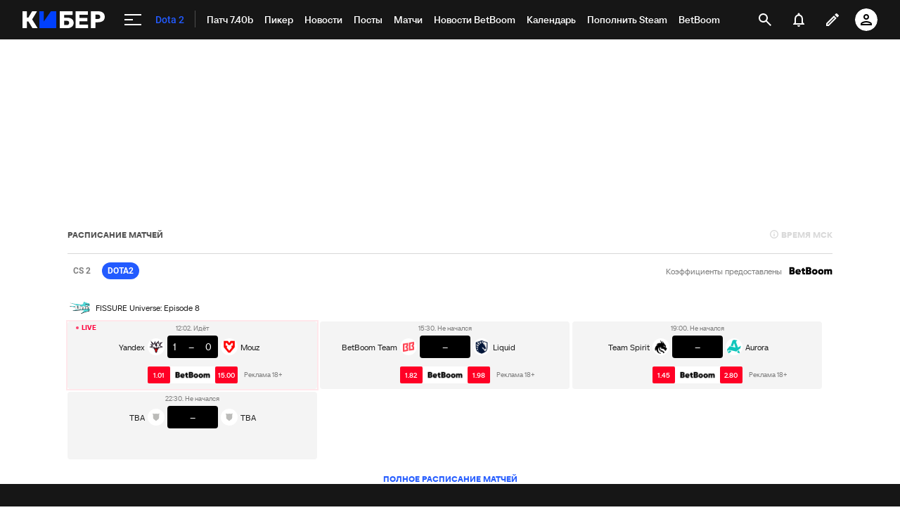

--- FILE ---
content_type: text/html; charset=utf-8
request_url: https://www.google.com/recaptcha/api2/anchor?ar=1&k=6LfctWkUAAAAAA0IBo4Q7wlWetU0jcVC7v5BXbFT&co=aHR0cHM6Ly9jeWJlci5zcG9ydHMucnU6NDQz&hl=en&v=N67nZn4AqZkNcbeMu4prBgzg&size=invisible&badge=inline&anchor-ms=20000&execute-ms=30000&cb=nogtts3tsrxd
body_size: 49240
content:
<!DOCTYPE HTML><html dir="ltr" lang="en"><head><meta http-equiv="Content-Type" content="text/html; charset=UTF-8">
<meta http-equiv="X-UA-Compatible" content="IE=edge">
<title>reCAPTCHA</title>
<style type="text/css">
/* cyrillic-ext */
@font-face {
  font-family: 'Roboto';
  font-style: normal;
  font-weight: 400;
  font-stretch: 100%;
  src: url(//fonts.gstatic.com/s/roboto/v48/KFO7CnqEu92Fr1ME7kSn66aGLdTylUAMa3GUBHMdazTgWw.woff2) format('woff2');
  unicode-range: U+0460-052F, U+1C80-1C8A, U+20B4, U+2DE0-2DFF, U+A640-A69F, U+FE2E-FE2F;
}
/* cyrillic */
@font-face {
  font-family: 'Roboto';
  font-style: normal;
  font-weight: 400;
  font-stretch: 100%;
  src: url(//fonts.gstatic.com/s/roboto/v48/KFO7CnqEu92Fr1ME7kSn66aGLdTylUAMa3iUBHMdazTgWw.woff2) format('woff2');
  unicode-range: U+0301, U+0400-045F, U+0490-0491, U+04B0-04B1, U+2116;
}
/* greek-ext */
@font-face {
  font-family: 'Roboto';
  font-style: normal;
  font-weight: 400;
  font-stretch: 100%;
  src: url(//fonts.gstatic.com/s/roboto/v48/KFO7CnqEu92Fr1ME7kSn66aGLdTylUAMa3CUBHMdazTgWw.woff2) format('woff2');
  unicode-range: U+1F00-1FFF;
}
/* greek */
@font-face {
  font-family: 'Roboto';
  font-style: normal;
  font-weight: 400;
  font-stretch: 100%;
  src: url(//fonts.gstatic.com/s/roboto/v48/KFO7CnqEu92Fr1ME7kSn66aGLdTylUAMa3-UBHMdazTgWw.woff2) format('woff2');
  unicode-range: U+0370-0377, U+037A-037F, U+0384-038A, U+038C, U+038E-03A1, U+03A3-03FF;
}
/* math */
@font-face {
  font-family: 'Roboto';
  font-style: normal;
  font-weight: 400;
  font-stretch: 100%;
  src: url(//fonts.gstatic.com/s/roboto/v48/KFO7CnqEu92Fr1ME7kSn66aGLdTylUAMawCUBHMdazTgWw.woff2) format('woff2');
  unicode-range: U+0302-0303, U+0305, U+0307-0308, U+0310, U+0312, U+0315, U+031A, U+0326-0327, U+032C, U+032F-0330, U+0332-0333, U+0338, U+033A, U+0346, U+034D, U+0391-03A1, U+03A3-03A9, U+03B1-03C9, U+03D1, U+03D5-03D6, U+03F0-03F1, U+03F4-03F5, U+2016-2017, U+2034-2038, U+203C, U+2040, U+2043, U+2047, U+2050, U+2057, U+205F, U+2070-2071, U+2074-208E, U+2090-209C, U+20D0-20DC, U+20E1, U+20E5-20EF, U+2100-2112, U+2114-2115, U+2117-2121, U+2123-214F, U+2190, U+2192, U+2194-21AE, U+21B0-21E5, U+21F1-21F2, U+21F4-2211, U+2213-2214, U+2216-22FF, U+2308-230B, U+2310, U+2319, U+231C-2321, U+2336-237A, U+237C, U+2395, U+239B-23B7, U+23D0, U+23DC-23E1, U+2474-2475, U+25AF, U+25B3, U+25B7, U+25BD, U+25C1, U+25CA, U+25CC, U+25FB, U+266D-266F, U+27C0-27FF, U+2900-2AFF, U+2B0E-2B11, U+2B30-2B4C, U+2BFE, U+3030, U+FF5B, U+FF5D, U+1D400-1D7FF, U+1EE00-1EEFF;
}
/* symbols */
@font-face {
  font-family: 'Roboto';
  font-style: normal;
  font-weight: 400;
  font-stretch: 100%;
  src: url(//fonts.gstatic.com/s/roboto/v48/KFO7CnqEu92Fr1ME7kSn66aGLdTylUAMaxKUBHMdazTgWw.woff2) format('woff2');
  unicode-range: U+0001-000C, U+000E-001F, U+007F-009F, U+20DD-20E0, U+20E2-20E4, U+2150-218F, U+2190, U+2192, U+2194-2199, U+21AF, U+21E6-21F0, U+21F3, U+2218-2219, U+2299, U+22C4-22C6, U+2300-243F, U+2440-244A, U+2460-24FF, U+25A0-27BF, U+2800-28FF, U+2921-2922, U+2981, U+29BF, U+29EB, U+2B00-2BFF, U+4DC0-4DFF, U+FFF9-FFFB, U+10140-1018E, U+10190-1019C, U+101A0, U+101D0-101FD, U+102E0-102FB, U+10E60-10E7E, U+1D2C0-1D2D3, U+1D2E0-1D37F, U+1F000-1F0FF, U+1F100-1F1AD, U+1F1E6-1F1FF, U+1F30D-1F30F, U+1F315, U+1F31C, U+1F31E, U+1F320-1F32C, U+1F336, U+1F378, U+1F37D, U+1F382, U+1F393-1F39F, U+1F3A7-1F3A8, U+1F3AC-1F3AF, U+1F3C2, U+1F3C4-1F3C6, U+1F3CA-1F3CE, U+1F3D4-1F3E0, U+1F3ED, U+1F3F1-1F3F3, U+1F3F5-1F3F7, U+1F408, U+1F415, U+1F41F, U+1F426, U+1F43F, U+1F441-1F442, U+1F444, U+1F446-1F449, U+1F44C-1F44E, U+1F453, U+1F46A, U+1F47D, U+1F4A3, U+1F4B0, U+1F4B3, U+1F4B9, U+1F4BB, U+1F4BF, U+1F4C8-1F4CB, U+1F4D6, U+1F4DA, U+1F4DF, U+1F4E3-1F4E6, U+1F4EA-1F4ED, U+1F4F7, U+1F4F9-1F4FB, U+1F4FD-1F4FE, U+1F503, U+1F507-1F50B, U+1F50D, U+1F512-1F513, U+1F53E-1F54A, U+1F54F-1F5FA, U+1F610, U+1F650-1F67F, U+1F687, U+1F68D, U+1F691, U+1F694, U+1F698, U+1F6AD, U+1F6B2, U+1F6B9-1F6BA, U+1F6BC, U+1F6C6-1F6CF, U+1F6D3-1F6D7, U+1F6E0-1F6EA, U+1F6F0-1F6F3, U+1F6F7-1F6FC, U+1F700-1F7FF, U+1F800-1F80B, U+1F810-1F847, U+1F850-1F859, U+1F860-1F887, U+1F890-1F8AD, U+1F8B0-1F8BB, U+1F8C0-1F8C1, U+1F900-1F90B, U+1F93B, U+1F946, U+1F984, U+1F996, U+1F9E9, U+1FA00-1FA6F, U+1FA70-1FA7C, U+1FA80-1FA89, U+1FA8F-1FAC6, U+1FACE-1FADC, U+1FADF-1FAE9, U+1FAF0-1FAF8, U+1FB00-1FBFF;
}
/* vietnamese */
@font-face {
  font-family: 'Roboto';
  font-style: normal;
  font-weight: 400;
  font-stretch: 100%;
  src: url(//fonts.gstatic.com/s/roboto/v48/KFO7CnqEu92Fr1ME7kSn66aGLdTylUAMa3OUBHMdazTgWw.woff2) format('woff2');
  unicode-range: U+0102-0103, U+0110-0111, U+0128-0129, U+0168-0169, U+01A0-01A1, U+01AF-01B0, U+0300-0301, U+0303-0304, U+0308-0309, U+0323, U+0329, U+1EA0-1EF9, U+20AB;
}
/* latin-ext */
@font-face {
  font-family: 'Roboto';
  font-style: normal;
  font-weight: 400;
  font-stretch: 100%;
  src: url(//fonts.gstatic.com/s/roboto/v48/KFO7CnqEu92Fr1ME7kSn66aGLdTylUAMa3KUBHMdazTgWw.woff2) format('woff2');
  unicode-range: U+0100-02BA, U+02BD-02C5, U+02C7-02CC, U+02CE-02D7, U+02DD-02FF, U+0304, U+0308, U+0329, U+1D00-1DBF, U+1E00-1E9F, U+1EF2-1EFF, U+2020, U+20A0-20AB, U+20AD-20C0, U+2113, U+2C60-2C7F, U+A720-A7FF;
}
/* latin */
@font-face {
  font-family: 'Roboto';
  font-style: normal;
  font-weight: 400;
  font-stretch: 100%;
  src: url(//fonts.gstatic.com/s/roboto/v48/KFO7CnqEu92Fr1ME7kSn66aGLdTylUAMa3yUBHMdazQ.woff2) format('woff2');
  unicode-range: U+0000-00FF, U+0131, U+0152-0153, U+02BB-02BC, U+02C6, U+02DA, U+02DC, U+0304, U+0308, U+0329, U+2000-206F, U+20AC, U+2122, U+2191, U+2193, U+2212, U+2215, U+FEFF, U+FFFD;
}
/* cyrillic-ext */
@font-face {
  font-family: 'Roboto';
  font-style: normal;
  font-weight: 500;
  font-stretch: 100%;
  src: url(//fonts.gstatic.com/s/roboto/v48/KFO7CnqEu92Fr1ME7kSn66aGLdTylUAMa3GUBHMdazTgWw.woff2) format('woff2');
  unicode-range: U+0460-052F, U+1C80-1C8A, U+20B4, U+2DE0-2DFF, U+A640-A69F, U+FE2E-FE2F;
}
/* cyrillic */
@font-face {
  font-family: 'Roboto';
  font-style: normal;
  font-weight: 500;
  font-stretch: 100%;
  src: url(//fonts.gstatic.com/s/roboto/v48/KFO7CnqEu92Fr1ME7kSn66aGLdTylUAMa3iUBHMdazTgWw.woff2) format('woff2');
  unicode-range: U+0301, U+0400-045F, U+0490-0491, U+04B0-04B1, U+2116;
}
/* greek-ext */
@font-face {
  font-family: 'Roboto';
  font-style: normal;
  font-weight: 500;
  font-stretch: 100%;
  src: url(//fonts.gstatic.com/s/roboto/v48/KFO7CnqEu92Fr1ME7kSn66aGLdTylUAMa3CUBHMdazTgWw.woff2) format('woff2');
  unicode-range: U+1F00-1FFF;
}
/* greek */
@font-face {
  font-family: 'Roboto';
  font-style: normal;
  font-weight: 500;
  font-stretch: 100%;
  src: url(//fonts.gstatic.com/s/roboto/v48/KFO7CnqEu92Fr1ME7kSn66aGLdTylUAMa3-UBHMdazTgWw.woff2) format('woff2');
  unicode-range: U+0370-0377, U+037A-037F, U+0384-038A, U+038C, U+038E-03A1, U+03A3-03FF;
}
/* math */
@font-face {
  font-family: 'Roboto';
  font-style: normal;
  font-weight: 500;
  font-stretch: 100%;
  src: url(//fonts.gstatic.com/s/roboto/v48/KFO7CnqEu92Fr1ME7kSn66aGLdTylUAMawCUBHMdazTgWw.woff2) format('woff2');
  unicode-range: U+0302-0303, U+0305, U+0307-0308, U+0310, U+0312, U+0315, U+031A, U+0326-0327, U+032C, U+032F-0330, U+0332-0333, U+0338, U+033A, U+0346, U+034D, U+0391-03A1, U+03A3-03A9, U+03B1-03C9, U+03D1, U+03D5-03D6, U+03F0-03F1, U+03F4-03F5, U+2016-2017, U+2034-2038, U+203C, U+2040, U+2043, U+2047, U+2050, U+2057, U+205F, U+2070-2071, U+2074-208E, U+2090-209C, U+20D0-20DC, U+20E1, U+20E5-20EF, U+2100-2112, U+2114-2115, U+2117-2121, U+2123-214F, U+2190, U+2192, U+2194-21AE, U+21B0-21E5, U+21F1-21F2, U+21F4-2211, U+2213-2214, U+2216-22FF, U+2308-230B, U+2310, U+2319, U+231C-2321, U+2336-237A, U+237C, U+2395, U+239B-23B7, U+23D0, U+23DC-23E1, U+2474-2475, U+25AF, U+25B3, U+25B7, U+25BD, U+25C1, U+25CA, U+25CC, U+25FB, U+266D-266F, U+27C0-27FF, U+2900-2AFF, U+2B0E-2B11, U+2B30-2B4C, U+2BFE, U+3030, U+FF5B, U+FF5D, U+1D400-1D7FF, U+1EE00-1EEFF;
}
/* symbols */
@font-face {
  font-family: 'Roboto';
  font-style: normal;
  font-weight: 500;
  font-stretch: 100%;
  src: url(//fonts.gstatic.com/s/roboto/v48/KFO7CnqEu92Fr1ME7kSn66aGLdTylUAMaxKUBHMdazTgWw.woff2) format('woff2');
  unicode-range: U+0001-000C, U+000E-001F, U+007F-009F, U+20DD-20E0, U+20E2-20E4, U+2150-218F, U+2190, U+2192, U+2194-2199, U+21AF, U+21E6-21F0, U+21F3, U+2218-2219, U+2299, U+22C4-22C6, U+2300-243F, U+2440-244A, U+2460-24FF, U+25A0-27BF, U+2800-28FF, U+2921-2922, U+2981, U+29BF, U+29EB, U+2B00-2BFF, U+4DC0-4DFF, U+FFF9-FFFB, U+10140-1018E, U+10190-1019C, U+101A0, U+101D0-101FD, U+102E0-102FB, U+10E60-10E7E, U+1D2C0-1D2D3, U+1D2E0-1D37F, U+1F000-1F0FF, U+1F100-1F1AD, U+1F1E6-1F1FF, U+1F30D-1F30F, U+1F315, U+1F31C, U+1F31E, U+1F320-1F32C, U+1F336, U+1F378, U+1F37D, U+1F382, U+1F393-1F39F, U+1F3A7-1F3A8, U+1F3AC-1F3AF, U+1F3C2, U+1F3C4-1F3C6, U+1F3CA-1F3CE, U+1F3D4-1F3E0, U+1F3ED, U+1F3F1-1F3F3, U+1F3F5-1F3F7, U+1F408, U+1F415, U+1F41F, U+1F426, U+1F43F, U+1F441-1F442, U+1F444, U+1F446-1F449, U+1F44C-1F44E, U+1F453, U+1F46A, U+1F47D, U+1F4A3, U+1F4B0, U+1F4B3, U+1F4B9, U+1F4BB, U+1F4BF, U+1F4C8-1F4CB, U+1F4D6, U+1F4DA, U+1F4DF, U+1F4E3-1F4E6, U+1F4EA-1F4ED, U+1F4F7, U+1F4F9-1F4FB, U+1F4FD-1F4FE, U+1F503, U+1F507-1F50B, U+1F50D, U+1F512-1F513, U+1F53E-1F54A, U+1F54F-1F5FA, U+1F610, U+1F650-1F67F, U+1F687, U+1F68D, U+1F691, U+1F694, U+1F698, U+1F6AD, U+1F6B2, U+1F6B9-1F6BA, U+1F6BC, U+1F6C6-1F6CF, U+1F6D3-1F6D7, U+1F6E0-1F6EA, U+1F6F0-1F6F3, U+1F6F7-1F6FC, U+1F700-1F7FF, U+1F800-1F80B, U+1F810-1F847, U+1F850-1F859, U+1F860-1F887, U+1F890-1F8AD, U+1F8B0-1F8BB, U+1F8C0-1F8C1, U+1F900-1F90B, U+1F93B, U+1F946, U+1F984, U+1F996, U+1F9E9, U+1FA00-1FA6F, U+1FA70-1FA7C, U+1FA80-1FA89, U+1FA8F-1FAC6, U+1FACE-1FADC, U+1FADF-1FAE9, U+1FAF0-1FAF8, U+1FB00-1FBFF;
}
/* vietnamese */
@font-face {
  font-family: 'Roboto';
  font-style: normal;
  font-weight: 500;
  font-stretch: 100%;
  src: url(//fonts.gstatic.com/s/roboto/v48/KFO7CnqEu92Fr1ME7kSn66aGLdTylUAMa3OUBHMdazTgWw.woff2) format('woff2');
  unicode-range: U+0102-0103, U+0110-0111, U+0128-0129, U+0168-0169, U+01A0-01A1, U+01AF-01B0, U+0300-0301, U+0303-0304, U+0308-0309, U+0323, U+0329, U+1EA0-1EF9, U+20AB;
}
/* latin-ext */
@font-face {
  font-family: 'Roboto';
  font-style: normal;
  font-weight: 500;
  font-stretch: 100%;
  src: url(//fonts.gstatic.com/s/roboto/v48/KFO7CnqEu92Fr1ME7kSn66aGLdTylUAMa3KUBHMdazTgWw.woff2) format('woff2');
  unicode-range: U+0100-02BA, U+02BD-02C5, U+02C7-02CC, U+02CE-02D7, U+02DD-02FF, U+0304, U+0308, U+0329, U+1D00-1DBF, U+1E00-1E9F, U+1EF2-1EFF, U+2020, U+20A0-20AB, U+20AD-20C0, U+2113, U+2C60-2C7F, U+A720-A7FF;
}
/* latin */
@font-face {
  font-family: 'Roboto';
  font-style: normal;
  font-weight: 500;
  font-stretch: 100%;
  src: url(//fonts.gstatic.com/s/roboto/v48/KFO7CnqEu92Fr1ME7kSn66aGLdTylUAMa3yUBHMdazQ.woff2) format('woff2');
  unicode-range: U+0000-00FF, U+0131, U+0152-0153, U+02BB-02BC, U+02C6, U+02DA, U+02DC, U+0304, U+0308, U+0329, U+2000-206F, U+20AC, U+2122, U+2191, U+2193, U+2212, U+2215, U+FEFF, U+FFFD;
}
/* cyrillic-ext */
@font-face {
  font-family: 'Roboto';
  font-style: normal;
  font-weight: 900;
  font-stretch: 100%;
  src: url(//fonts.gstatic.com/s/roboto/v48/KFO7CnqEu92Fr1ME7kSn66aGLdTylUAMa3GUBHMdazTgWw.woff2) format('woff2');
  unicode-range: U+0460-052F, U+1C80-1C8A, U+20B4, U+2DE0-2DFF, U+A640-A69F, U+FE2E-FE2F;
}
/* cyrillic */
@font-face {
  font-family: 'Roboto';
  font-style: normal;
  font-weight: 900;
  font-stretch: 100%;
  src: url(//fonts.gstatic.com/s/roboto/v48/KFO7CnqEu92Fr1ME7kSn66aGLdTylUAMa3iUBHMdazTgWw.woff2) format('woff2');
  unicode-range: U+0301, U+0400-045F, U+0490-0491, U+04B0-04B1, U+2116;
}
/* greek-ext */
@font-face {
  font-family: 'Roboto';
  font-style: normal;
  font-weight: 900;
  font-stretch: 100%;
  src: url(//fonts.gstatic.com/s/roboto/v48/KFO7CnqEu92Fr1ME7kSn66aGLdTylUAMa3CUBHMdazTgWw.woff2) format('woff2');
  unicode-range: U+1F00-1FFF;
}
/* greek */
@font-face {
  font-family: 'Roboto';
  font-style: normal;
  font-weight: 900;
  font-stretch: 100%;
  src: url(//fonts.gstatic.com/s/roboto/v48/KFO7CnqEu92Fr1ME7kSn66aGLdTylUAMa3-UBHMdazTgWw.woff2) format('woff2');
  unicode-range: U+0370-0377, U+037A-037F, U+0384-038A, U+038C, U+038E-03A1, U+03A3-03FF;
}
/* math */
@font-face {
  font-family: 'Roboto';
  font-style: normal;
  font-weight: 900;
  font-stretch: 100%;
  src: url(//fonts.gstatic.com/s/roboto/v48/KFO7CnqEu92Fr1ME7kSn66aGLdTylUAMawCUBHMdazTgWw.woff2) format('woff2');
  unicode-range: U+0302-0303, U+0305, U+0307-0308, U+0310, U+0312, U+0315, U+031A, U+0326-0327, U+032C, U+032F-0330, U+0332-0333, U+0338, U+033A, U+0346, U+034D, U+0391-03A1, U+03A3-03A9, U+03B1-03C9, U+03D1, U+03D5-03D6, U+03F0-03F1, U+03F4-03F5, U+2016-2017, U+2034-2038, U+203C, U+2040, U+2043, U+2047, U+2050, U+2057, U+205F, U+2070-2071, U+2074-208E, U+2090-209C, U+20D0-20DC, U+20E1, U+20E5-20EF, U+2100-2112, U+2114-2115, U+2117-2121, U+2123-214F, U+2190, U+2192, U+2194-21AE, U+21B0-21E5, U+21F1-21F2, U+21F4-2211, U+2213-2214, U+2216-22FF, U+2308-230B, U+2310, U+2319, U+231C-2321, U+2336-237A, U+237C, U+2395, U+239B-23B7, U+23D0, U+23DC-23E1, U+2474-2475, U+25AF, U+25B3, U+25B7, U+25BD, U+25C1, U+25CA, U+25CC, U+25FB, U+266D-266F, U+27C0-27FF, U+2900-2AFF, U+2B0E-2B11, U+2B30-2B4C, U+2BFE, U+3030, U+FF5B, U+FF5D, U+1D400-1D7FF, U+1EE00-1EEFF;
}
/* symbols */
@font-face {
  font-family: 'Roboto';
  font-style: normal;
  font-weight: 900;
  font-stretch: 100%;
  src: url(//fonts.gstatic.com/s/roboto/v48/KFO7CnqEu92Fr1ME7kSn66aGLdTylUAMaxKUBHMdazTgWw.woff2) format('woff2');
  unicode-range: U+0001-000C, U+000E-001F, U+007F-009F, U+20DD-20E0, U+20E2-20E4, U+2150-218F, U+2190, U+2192, U+2194-2199, U+21AF, U+21E6-21F0, U+21F3, U+2218-2219, U+2299, U+22C4-22C6, U+2300-243F, U+2440-244A, U+2460-24FF, U+25A0-27BF, U+2800-28FF, U+2921-2922, U+2981, U+29BF, U+29EB, U+2B00-2BFF, U+4DC0-4DFF, U+FFF9-FFFB, U+10140-1018E, U+10190-1019C, U+101A0, U+101D0-101FD, U+102E0-102FB, U+10E60-10E7E, U+1D2C0-1D2D3, U+1D2E0-1D37F, U+1F000-1F0FF, U+1F100-1F1AD, U+1F1E6-1F1FF, U+1F30D-1F30F, U+1F315, U+1F31C, U+1F31E, U+1F320-1F32C, U+1F336, U+1F378, U+1F37D, U+1F382, U+1F393-1F39F, U+1F3A7-1F3A8, U+1F3AC-1F3AF, U+1F3C2, U+1F3C4-1F3C6, U+1F3CA-1F3CE, U+1F3D4-1F3E0, U+1F3ED, U+1F3F1-1F3F3, U+1F3F5-1F3F7, U+1F408, U+1F415, U+1F41F, U+1F426, U+1F43F, U+1F441-1F442, U+1F444, U+1F446-1F449, U+1F44C-1F44E, U+1F453, U+1F46A, U+1F47D, U+1F4A3, U+1F4B0, U+1F4B3, U+1F4B9, U+1F4BB, U+1F4BF, U+1F4C8-1F4CB, U+1F4D6, U+1F4DA, U+1F4DF, U+1F4E3-1F4E6, U+1F4EA-1F4ED, U+1F4F7, U+1F4F9-1F4FB, U+1F4FD-1F4FE, U+1F503, U+1F507-1F50B, U+1F50D, U+1F512-1F513, U+1F53E-1F54A, U+1F54F-1F5FA, U+1F610, U+1F650-1F67F, U+1F687, U+1F68D, U+1F691, U+1F694, U+1F698, U+1F6AD, U+1F6B2, U+1F6B9-1F6BA, U+1F6BC, U+1F6C6-1F6CF, U+1F6D3-1F6D7, U+1F6E0-1F6EA, U+1F6F0-1F6F3, U+1F6F7-1F6FC, U+1F700-1F7FF, U+1F800-1F80B, U+1F810-1F847, U+1F850-1F859, U+1F860-1F887, U+1F890-1F8AD, U+1F8B0-1F8BB, U+1F8C0-1F8C1, U+1F900-1F90B, U+1F93B, U+1F946, U+1F984, U+1F996, U+1F9E9, U+1FA00-1FA6F, U+1FA70-1FA7C, U+1FA80-1FA89, U+1FA8F-1FAC6, U+1FACE-1FADC, U+1FADF-1FAE9, U+1FAF0-1FAF8, U+1FB00-1FBFF;
}
/* vietnamese */
@font-face {
  font-family: 'Roboto';
  font-style: normal;
  font-weight: 900;
  font-stretch: 100%;
  src: url(//fonts.gstatic.com/s/roboto/v48/KFO7CnqEu92Fr1ME7kSn66aGLdTylUAMa3OUBHMdazTgWw.woff2) format('woff2');
  unicode-range: U+0102-0103, U+0110-0111, U+0128-0129, U+0168-0169, U+01A0-01A1, U+01AF-01B0, U+0300-0301, U+0303-0304, U+0308-0309, U+0323, U+0329, U+1EA0-1EF9, U+20AB;
}
/* latin-ext */
@font-face {
  font-family: 'Roboto';
  font-style: normal;
  font-weight: 900;
  font-stretch: 100%;
  src: url(//fonts.gstatic.com/s/roboto/v48/KFO7CnqEu92Fr1ME7kSn66aGLdTylUAMa3KUBHMdazTgWw.woff2) format('woff2');
  unicode-range: U+0100-02BA, U+02BD-02C5, U+02C7-02CC, U+02CE-02D7, U+02DD-02FF, U+0304, U+0308, U+0329, U+1D00-1DBF, U+1E00-1E9F, U+1EF2-1EFF, U+2020, U+20A0-20AB, U+20AD-20C0, U+2113, U+2C60-2C7F, U+A720-A7FF;
}
/* latin */
@font-face {
  font-family: 'Roboto';
  font-style: normal;
  font-weight: 900;
  font-stretch: 100%;
  src: url(//fonts.gstatic.com/s/roboto/v48/KFO7CnqEu92Fr1ME7kSn66aGLdTylUAMa3yUBHMdazQ.woff2) format('woff2');
  unicode-range: U+0000-00FF, U+0131, U+0152-0153, U+02BB-02BC, U+02C6, U+02DA, U+02DC, U+0304, U+0308, U+0329, U+2000-206F, U+20AC, U+2122, U+2191, U+2193, U+2212, U+2215, U+FEFF, U+FFFD;
}

</style>
<link rel="stylesheet" type="text/css" href="https://www.gstatic.com/recaptcha/releases/N67nZn4AqZkNcbeMu4prBgzg/styles__ltr.css">
<script nonce="KLVh2qkiRrUtbuEIkrVkCw" type="text/javascript">window['__recaptcha_api'] = 'https://www.google.com/recaptcha/api2/';</script>
<script type="text/javascript" src="https://www.gstatic.com/recaptcha/releases/N67nZn4AqZkNcbeMu4prBgzg/recaptcha__en.js" nonce="KLVh2qkiRrUtbuEIkrVkCw">
      
    </script></head>
<body><div id="rc-anchor-alert" class="rc-anchor-alert"></div>
<input type="hidden" id="recaptcha-token" value="[base64]">
<script type="text/javascript" nonce="KLVh2qkiRrUtbuEIkrVkCw">
      recaptcha.anchor.Main.init("[\x22ainput\x22,[\x22bgdata\x22,\x22\x22,\[base64]/[base64]/[base64]/bmV3IHJbeF0oY1swXSk6RT09Mj9uZXcgclt4XShjWzBdLGNbMV0pOkU9PTM/bmV3IHJbeF0oY1swXSxjWzFdLGNbMl0pOkU9PTQ/[base64]/[base64]/[base64]/[base64]/[base64]/[base64]/[base64]/[base64]\x22,\[base64]\x22,\x22UQbCq8K+VHnDp1gwR8KLU8O5w6MEw457CjF3wrJfw689dsOCD8KpwrRoCsO9w4jCnMK9LTZew75lw4vDhDN3w5nDm8K0HQrDgMKGw44zPcOtHMKzwrfDlcOeMMOYVSxtwoQoLsOpbsKqw5rDkQR9wohVMSZJwoDDl8KHIsOewrYYw5TDosOjwp/CixdmL8KgcsOvPhHDnlvCrsOAwoDDs8Klwr7Dq8OMGH5IwqRnRA1UWsOpRBzChcO1csKEUsKLw5vCunLDiSMiwoZ0w4tCwrzDuUFSDsOeworDsUtIw49zAMK6wpDCpMOgw6ZbOsKmNCVEwrvDqcKiTcK/[base64]/Ct8KkwqbDksOVwo/CgSvCnsOMPjLCrR0HBkd+wrHDlcOUKMKGGMKhEHHDsMKCw50PWMKuL2VrWcK6ZcKnQCTCvXDDjsOjwrHDncO9YsOgwp7DvMKSw4rDh0IPw7wdw7YyPW44Qi5ZwrXDrX7CgHLCuSbDvD/DpF3DrCXDgsOQw4IPEEjCgWJoBsOmwpcjwozDqcK/woY/w7sbB8OSIcKCwoJHGsKQwp/[base64]/[base64]/Dp3zCn2rClcOsfyduRjEDw7vDnEN6IcKzwo5EwrYkwqvDjk/DnsOYM8KKT8KLO8OQwq8jwpgJeU8GPHprwoEYw7Q1w6M3UDXDkcKmecOnw4hSwrfCh8Klw6PClkhUwqzCvsK9OMKkwoXDu8OoIF3CrnPDicKIwr7DtsK5TcO2Iw3CncKbwqzDpB/ClcOVOzjCr8KVT2wQw4M0w4XDrWjDm0bDnsKow6QfJVjDmkLDhcKwVsOoY8OdecO1WgLDrFBOw4F6T8OMJixNZlVJwq/[base64]/[base64]/[base64]/VxHClsO/w6TCl8K0wrvCpMKlwp0rwonCiW3Cow7DvXXDosKmGzTDgsKPFcOYdsOSLVBlw5rCm2vDji0kw6bCtMOUwrB9FsOzAAB/JsKyw7MNwpXCs8O/J8KkST96wqfDmEPDvngnAgHDvsO+wp5Zw6ZawpDCuFfCvMK6esOqwo97PsKmWMO3w7bDhVBgH8O3HB/DuQ/DimxpRsOgwrXDuVsLK8KVwo9rdcOHeBvClsK4EMKRT8OcLS7Cg8OTNcOiRk0gRzfDvsK4K8OBw418NW5kw6kNRcOjw4fDhcOtKsKtwqNTZXvCsVDChX9TMcOgDcO/w43DiAvDi8KXVcO8GnrCs8OxLG80PxLCqiHCqMOuw4PCrQLDhEF/w75fUzh+KHBoW8K1wo7CvjfCoD3DuMO6w6svwppxwrddfsOhU8K1wrhfJmUwQ1DDtHYQbsOLwpRrwr/Cq8OEX8KSwp7CqsOywo3ClsOtfcKswoJresO6wq3CpcKzwr7DlcOBw5c+CcKmUsKSw4rDh8Kzwo9Bwo7DsMOqXBgEPhZEw4ZWSWYtwqtEw5IgFGTClMKcw7xqwq1zbxbCp8O0cSTCqBo9wpLCisO/fTLCvystwrTDt8KJw6rDjsOdwpFVw5tYQ1AnEcOUw43DoTzCj2Vodw3Cv8K3W8OAwp7Dj8K2w5zCp8KFw4PChA5Ywop1D8KqUsOdw5nCmWsAwqAhR8K5GsOGw43DpMOswphRG8ORwowzDcK9cAN4w4jDsMOrwpfDv1MJWW83RsOzwpjCuzN6w4VESsOwwrkzRMK/w4jCokRQwro1wpRRwrgPwpDCrE7CrsK7WgTCphzDg8ORCULCqcKwf0LCicOse2JSw5/CsFnDtMORT8KUShDCpcKRw6rDscKDwprDtVodLkVUQ8KiOnx7wpB9dMOqwrdBDytVw4XDtkdSPD5yw4LCnsO/HsOnw6BIw50pwoIUwpTDp1pqDB9TfxV3PWjCpcOmVhQRBXjCs2nDjAfDj8KIJAJ1Z0hyScOEwpjDmksOGjhiwpHCjcKkHsKqw6YKYMK4O1A+YA/CpcKhE2jCmDl8asKlw7HCncKwPsKTBcOrBVnDosOCwpXDkWLDtmBeYsKbwonDi8Oww4VBw4Ygw5vCrUHDjmpsCsOUwo/CgMKIMTdkd8K2w4ZQwqrDvk7CmMKnUndMw5ojwodpTsKOblwSZ8OGdsOHw6DDnzNJwrZywo/Dqkg6w58Bw43Do8KXecK3w7/DiAVmw41pDitgw4HDp8K3w73DusKOQVrDjnvCjMKmbgxrNCDCmMOBOcOcDE5aABQqEUTDuMOJOHIBFnFlwozDvWbDgMKYw5ZOw6zCvRs8wo0Ow5NqRUPCssO5HcKww7zDhcOdWcK9DMOuGk46JgI4BRBqw63CvjfDiXAVFDfDvcK9B0nDisKXQjnDkzF5QMOWag/CmsOUwr3DuVtMW8OQSMKwwqE/[base64]/DiQV3w50GwqHDmMOcwqMRMlnDsMOZwq/DmhhswrXCusKeXsKAw5zDkk/[base64]/RwgJY1LCo1oww5cdwrXDisKBYsOHSMK2wpFwwpIJGRRgOxPDh8OJwoXDsMK/YVpfLMO7GydIw6FeBCRFO8KUScOJPVHCsS7DkXJ/wrPCsDbDg0bCqj1GwoMLMis2PMOicMKOZG5pHioAB8O1wofCigbDsMOJwpPDpnzCl8Opwo4cW2jCh8KHC8KlLUBaw79HwqPCh8KvwqXCqsKXw51dTcOOw7MlVcOsIlBPd3LDrVvCkDjDgcKpwo/Ch8KawqPCry9Ob8Ozai/DjcO1wrtrF3vDgEfDl0bDp8KywqrDgcOyw5hPH2XCnxXCrWFNLMKnw7zDoCPCgzvCqG8wQcOow6t/dBUmP8OrwoAawrvDtcKRw6pwwqXCkiQ4wqfDvz/[base64]/wrojL8K/YcOCw5pSQj0rL0FfEcKxw7cTw63Don8zwpfDgH4ZXMKgBcKPccKnUMKLw6hfPcK4wpkHwo3CsXxgwosuDMKuwrw4OhxswqMjKG3DinBBwqN/KsKIw7PCq8KfQHBYwokATBbCiC7DmsKow7YLwoZew7nDgHTCksORwobDi8O4IjkBw6jCtE/CtMOpXDLDgMOVMsKEwovCqxLCqsO2LsOcEGfDulRAwq7Du8KWUcOwwoHCt8Kzw7PDux0jw6zCohM5w6ZYwoVywqrCmsKoNHzDqQt/exdUOzVDbsOVwrcKW8O1w5piw4HDhMKtJMOHwrtIGXsvw4pBZi9sw4k8OcO2BR13wpXDncKowrkQS8OqIcOcw4HCmMOHwot4wrTDrsKKH8KjwrnDjUjCmDYxD8OOFRvDoCbCt0A8HUDCqsOLw7Ycw6IPCcODEADDmMOmw7vDjcK/c0bDp8KKwogDwrcvDFVgRMOERzE5wrfCsMO/[base64]/CtlHDu8Ouw5cTecOLJMKJPsKMcsOCQcObfcK4CcKxw7c/wowlw4cBwo5FBcK4VUDDtMKyQTNpWzQ9XcO8Y8KrFMKWwpBLHX/Cu2jCv3zDmsOsw7hXQRjDqcKTwrnCvsO5wrjCssOVw7JSX8KTGkoGwo3CpsK2ew7CvHVyasOsBTXDpcKNwqpGDcKvwqNlwoPDuMKzTUs7w5bCosO6CR86w4TDgQ/DhFTDjcKEIcOBBgIrw7HDpTrDrhrDpBw/[base64]/DnG7Ck8KowqPDt0VaOG/DuMONbkgoDMKseVk7wqbDuSXCusOeN0PCr8O5CMOEw5PCksK/[base64]/DmsKEcjvCkiTClhdsSzHChQzCg1zCjMOMFQ3DncKMw6rCv1x7w41Dw47CuhHCvcKiEMO1w67DkMOPwo/Cmitpw4PDpiMpwofDtcOawo3Dh3AowpDDsGrCp8KTcMKiwoPDrxIdw712JWLCu8Kxw70bwqV/Sktdw67Dk0N4wrBmwqnDsgszHitjw70vwpDCnnsNw7xXw6jCrQjDmsOCScObw4vDjsORccOOw7ATacKzwr8qwoYxw5XDssO5JFwqwp/CmsO6wp07w63CoAfDs8ONFC7DqAJ0w7jCrMK1w7Fkw7NceMKDT0lqIEZPIMOBNMK/wr1vdk3CpcOIWEjCv8OHwqTDnsKWw5U6asKIK8K0DsOfKGwaw54NOiLCqsKOw6wIw4ZfTSVNwr/DkwjDn8Ojw6krwqp7YsOOFMKtwr4rw6klwrvDuR7DhsK4GAxiwq/DgDnChkTCiHLDhkLCpUzCpsOdwo8EK8ONWyNpYcK1DMK+Qx9zHCjCtR7DucOUw7XCkiJtwrwrFFIVw6Atwp1Two3Cr2TCr3dJwoMOW2TCusKZw5zCl8OjOEwHPcKbBiY/wo9oZ8K9csOfUMKkwrpRw4bDscKjwoh4w6ksGcKRw6LCsSDDqBBNw5PCvsOLIsKcwoxoH3PCjTLCs8KQQsOGJ8KiFAbCvFYxJ8Kiw77CisOcwpFNwq/Cq8K4OMOODXNjAsKNGzBIHn7Cn8KXw50pwrrCqgHDt8KfcsO0w54cZMKIw4nCl8ODSSjDmFjCjMK9bsOGw5zCrB3DvHEjKMO1BMKOwrPDgDjDvcK5wonCv8KEwpxMKBfChcOaPkkqdcKPwpMSw5AQwoTClXduwrIKwpPCgTobdl1DA2LCrsO8fcO/WF4Uw7VSQsKWwpMGH8OzwrMNw4nCkFsoQsOZNm5OEMO6QlLChnHCn8K/SA/[base64]/DrsKvwrTCp8KnUTHCiMOKwodbfmjCmMOjwowUwqXDk0wiHyTDrDTCtsKIRjrDjcOZHk9MFMONAcK/[base64]/Cp13DsMORw7fCscOiJsKLwr0XeMOoLMOAwp7CiETDlCFFLMObwqA0BSZXbEVRJ8OVGDfDjMODw7Nkw5JTwpocPwHDoX7DkMOWw6vCs1QywovClnpZwpnDiRfDhQx9FCXClMOTw6rCv8KMw71cw4/Dp07CrMOaw6DDqmnCij7DtcOzFA8wE8OGwpcCwr3Du3IVw6ALwrg9AMOuw4JuViDCpMK6wpVLwpseXcOtGcKAwrNrwpxGwpR1w63CjSjCqcOPVmvDtTdOwqfDksOuw5pNIhbDpsK/[base64]/DtcKYw5PDm8KFw4nDvcOzRMOHfkYYwqfChGN9woJufMK/ZkPCvsK1wpHCnsObw4/DtcOGcsKbHMO/w43Cvi/Cv8Ocwq5CYndvwp3Do8ONQsOPaMKMAMOswrA3MR0pTz4fRXrDuFLDo2/[base64]/[base64]/[base64]/w5JZw5Ydc8Oxw6xMw5tTwqTDosOnwq4uGydzw6jDrsKucMKNdy3CnDEUwq/CgsK2wrNHDQJ/w4jDpsO1axVcwrXDlMKkXcOww4HDn35/S2TCvcOLL8KPw7fDozrCqMO3wrrCm8OkH1xzRsKzwow0wqrCssKvwr3Cjy3DicK3wpJgdcKawod+HcK/wrl3MsOrIcKmw4NjGMK5PsKHwqjDq3oZw4tOwoUzwooEAcK4w7Z5w708w4kWwrrCr8OpwqFfUV/Dr8KSw5grGMK0w5oxw74tw6nCnCDCg21XwqLDiMOlw4JLw5k/cMKxacK4w5HCtSjDkAPDlyjDpMOpcMKsbcOcaMO1KcO8w5kIw6TCicK3wrXCuMO8wpvCrcOYCA52w65HR8KtGTfDicOvaAjDhT82RsO9SMOBdMK2w6tDw64zw55mw5ZjNU0gTGjCh3Uqw4DDlsKkLHPDt1nDgsKHwqJgw4HChV/Dk8OSTsKrAh1UMMOHFMKDCxPDj37DkGpCRcKqw5zDmsOTwqfDpxLDpsOjw4/[base64]/[base64]/[base64]/ChcOQPMKAwrHCmQnDmMOXJWnCmSfDvsKkCcOIB8K6wqTDocO2fMOiwofCmMOyw5jCkCXCssOsKx9BEU/[base64]/[base64]/cMOpS2AsacOPw4cTfhTDtGbDoCQvUTgcw4jCuMKMFsKRw5lOEcKhwrQOXQ3CiWrCgm52wphsw7jDpxPChMOuw4PDiw/CvWrDqz4CP8K2dsOlwoE8RC7CoMKfM8KEwr/DjBAvw7/[base64]/Ck2TCmsK8wrRDczcYFEDDjh3CiFjCnsKZVcOwwrLCtTJ7wpjCg8KuZ8KpOMO2wqJ7EMKsP2YgEMOYw41PInxFI8KlwoALMX0Uw5jDuFBFw4/DtMOWS8KIZXzCpno1RT3DkBVUIMOnUsOrccO5w7HDmsKCNmkmWcKPdTvDjsK8wqVgYWQFT8OrEwp1wrjCp8KeesKsKcKjw5bCnMOfYMK/bcKbw4TCgMOSw7Blw4LCp3oNdgd7TcKSRMKcSlLDiMOow64AAgA+w7PCp8KBa8KZAG3CsMOlQjlew4EcW8KtG8KewoAFw4YiO8Otw5pqwpEdwpzDn8OmDj0GRsOZOijCvXPCpcOFwrJswoVHwp0dw5jDkcOXw7/CliXDiAvDj8K8McKuFw48Z33DnVXDv8KxCilIQG1eLWPDti17Xg4Vw5XCp8OeE8KAB1Yfw6bDryfDgiTCh8K5w4nDlSgCUMOGwo1ZSMK/[base64]/CocOoYFkpX8KUQAU/w5FTezBdwo4Vw5LCosOfw4HDucOYFwRJw47DisOBwrdlC8KgABPCncObw7dAwpEmTiLDr8OBIjx/BizDnhTCtkQbw6MLwo84O8OVwox4TsO2w5cZQ8O2w4sSBGgyKBBWwpfChgAzfWnDm0AQXcKDWihxL2hvVylXAMOfw5bDvsKMw4RYw58+MMKhM8Ogw7hZw6TDiMK5EjgWTy/DrcOKwp9MQcOcw6jCnlhOw6zDgTPCsMKfFsKnw6pEOm06dXhbwqYfSibDqMOWPMOFdcKDccKbwozDg8OgVHlJMj3Ck8OLU1/CimbChSw/w79JKMOswp1Fw6LCkExHw5PDjMKswpELEMK6woXCuVHDhMKvw5JSAm4hw7rCisO4wpfCqj8ldUoNEUfCssKqwqPChMOSwp1Yw5Ibw5zCvMOpw41YZW/CsX/DolBLDF7DncKXYcKvGUgqw7TCmxVhcW7DpcOjw4IiP8KqNlVRYE1WwpY/wpbCm8OwwrTDmVokwpHCscKXwpjDqRclbnJewo/DqUdhwoA9EMKRW8Okci1Xw53CncOzCx59R1zCp8OCd1DCsMOAVDVDUzgGw7VyK13DlcKLYMKxwqBmw7vDq8KeexDCrWB6fwB1IsKpw4zDvkLDtMOpw6U6c2VOwoBBLMK6QsORwrtDblFLbcKgwowLHm9bMz7CoD/DscKHZsOIwpwZwqN9V8Ktwpo9OcOyw50jBTLDlMKMR8OPw4PCkcORwqLClhbCrcOiw7lCK8O/fsORZArCoTXChcKfK1XDoMKKJcK2BEbDicO2LRk3w7bDvcKfPMO5ZkPCoCrDncK0wpfCh0QdYUEuwpcfwo8Ew7nCkXjDocK6wp/[base64]/bsK8DXvCv8O6wpvChMOfwoLDj8OKWsKtO8OawqtYwr/DvcKbwpI9wrbDg8KtKEbDtg8pwq3CjBfCsTTDksO2wpgxwqnCt0vCpwdaCcK/w7PClMO+HQfCjsO1wpA8w7XCghvCqcOCQsOeworDhMKGwrZyB8OKfMKPwqfDlTrCrMOfwpjCikDCmxgvYsKiZcKNRMKjw7x+wqjCuAs9C8Ksw63CvlQsM8OjwpXDqcO8H8Kfw5/[base64]/CscOJw6jCqcO4wowtOiTDjiBaw78JWsOZwrLDiULCh8Kbw7cTw4PCrcKAYFvCkcKow67DgU0kEE3CqMOcwqR1JFtDTMOww5/CksOBNF0uwpfCk8Ocw6jDssKFwos/[base64]/w5hzW1YgWinDiQAAw5PCmcOCw4syBlPDo3d/[base64]/Do0dGGsOTJnhSXsODwrzDhSFJwqNmIUvDtC3CmAnCplXDvMKQfsKewq8/GxNnw4NYw7V5woFHflbCocKCYQ/DjiccBMKNw4fDpTlEQEDDoz/CnsKcwpJ8wpFdIm5mLMK2wrNww5Ffw6hxcTs7T8OWwrhBw6fDp8OoKcOYX1tkaMOaYg4nXAvDicO1G8OQHcKpccKAw7vCvcO6w4E0w509w57CpmRfcWpgwrrDnsK9w6VewqxwSUQMw4DDhV3DmcOEWWrCisOdw6/CvBDClX/DpMKxKsOydMO3RMKdwoJLwpNkTk7CiMOWZ8OzEiEOS8KfB8O1w6jCosOVw7FqSEHDm8OtwpltU8KUw4fDq3vDjEI/[base64]/V25CwqlWCBHDj8KFw5F1w5MyX8Kvw7UKw4/CgcK3w6VNFgFWRA3DocKgERvCp8Kiw6zCrMKvw7EZZsO0N3xAUgfDisOzwpcuKWDCssKcw5dGajlIwqkcLF3DgS/[base64]/DvjrCl8KGQFBLT8OffgvDll8mCnE2wqvDhsOtERdIS8KBZcKnwpgTw57DsMOUw5hKOTc9fE5tO8OOa8O3dcOUHifDvXHDpFDCr39+BhMhwpFYMCHDt2U4d8KTwo8pOMKrw5ZmwpRpw7/[base64]/DvcOzVcOkw5PCmsKdDVbDm8O6w47DisO1wpZAY8KbwrjCgELCvCXCoMO7wqbDmVvDgy8XG0RJw7Q0FsKxecKWw7sOw64xwrvDvMOiw44Vw7PDqmINw5gFYsKVfD3DrisHw5VEwqAoTx3Drlcwwr4Cf8OGwpgHCMOEwo0kw5duRsOedHEcHMK/[base64]/fcKOBcOiFQY5Dm8/ZMO0XCQ7YWXCoHJ1wppBCCtpe8Ofe33Co2VVw55lw5peLXJiw6HCmcKyRktuwrBSw440wpPDrDjDo3bDm8KDeR/CoGTCjcOcHMKfw5EEXMKsADvDuMK/w4DCmGvDhH3Ds0YPwozCrWnDkMOYScOlWhhbP3zDqcOQwppDwqlqwpVRwo/[base64]/Ds8O8w6IZNmLCrcObf8KUDsO/VsKoXVXCjAjDvgjDsCEZPkMzR1UAw5gFw5vCoCjDjcKyeHUOES/DnMKow5AVw51+bSHCvsOtwrHDtsO0w5fCgwTDjMOWw6MnwoXDvMKkwrw1Kn/[base64]/[base64]/[base64]/[base64]/CssOVw4pGw5t1wp08dQ7CqcOdwrhGw6TDiyHCtmDCncOxHsO7VglOAjlLw4XCoBpuwp3Cr8KTw4DDsWdpLVjDoMOiO8Ksw6VYRz0vdcKWDMKVHhdpc0zDncOyNlhAwpMbwqgkCsOQwo/DsMOmSsKrw5QRFcOMwpzCnDnDuyppZkpsDsKvw5BKw7IqV0Mqw5XDnWXCqMKjFMOhUR/[base64]/Cs8Klw58ZwpnDhzrCmcOcYhjDnsKhJlpjwojDj8KnwqUZw4XDgg7Ch8KUw4Mewp/ClcKAM8KAw40RU0UXKS3DmcOvNcKQwrHColTDvMKQwq3Ck8K/[base64]/CvWFgwog4w48SwofClcOVU8OGFlPDnMOYw7LDsMKhPcKaNAjDmzcdOcKiLG9dwpnDl1HDhsOawqt6FDotw5UGw7DCjsKDwrbDq8O1w6Z1AcOQw5YYwrjDq8OzMsKkwoQpcXnCjj/Cs8OhwoXDgSESwr9tS8Okwo3DhMKlccOYw497w63Ci0QnNwcjJk4fEljCiMOWwp15dknDvsKPHkTCg3Jmw7/DncKkw4TDuMOvTVhNeSovHgwQbmDDiMOkDDJbwpXDrwPDm8OkN0IKw59Nwr8Awp3ChcKXwoRCfXAJWsOkZik+w74EYMKkOxfCrsOxw5lhwpDDhsOCbcKRwrbCr3DCjGBuwoDDv8OPw6/DtE3CgMOxwrDDucOWLMK6O8KGNcKPwo7DtsOyF8KWwqvCg8O7wrwfaQHDgXnDpxpPw5lUDMORwrhlCsOvw7MxP8OAEMOfwr0bw4JISw/DkMKWdC7Dui7CuhvCh8KYM8OCwrw+w7vDnB5oMRc3w61nwqUGRMKzfm/Dgx5iK2HDkMOqwpwkD8O9YMKhw4FcVsOYw5Y1EycQw4HDjMOZZQDDq8OEwqTCncOrXQAIw6BPHEBrKSvCoSRPfgBqwqjDrBVgVH8PUMKfwrvDosK0wqXDpGMiCSDCk8KiN8KWAMOnwovCmyQww503dxnDrQ8/[base64]/[base64]/DMKxw5zDnMOJKxE8NSw3J8Kzw4RAwrFXajXCiCw5w4nDr04zw6UcwrHCk0IASU3ChsOcw6d9HsOuwoTDsXTDk8OlwpPDgMO8YMOaw4nCs2QUwpNfesKdw6jDgcKJMkQEw6/DtEHCmsOvOR7DlMO5wofDmcObwqXDrRnDhMKQw5jCjjELEUdRUC5JG8KPYUofSx9/Ly3CvTPDhF0qw4nDmwk5PsO4w646wr3CpzvDpg/DpsKBwppkL28gYcO+cTXDmcO4AwXDrMO7w5B/wrArRsOPw5R9bMOIaTQhY8OIwobDlGttw6/CiD3CpzDCqXvDj8Ozwrxww7/[base64]/CoUM/[base64]/Dp3gSSjLClFRaA8OWwqkAATY1QzXDoMK1GEg4wo7DtQbCnsKYw5kSTEvDh8OUH1nCoz0UesKfSVQYw6rDukrDnMKLw6JXw6oTBMOrUSLCtcO2wqd8X3vDqcKTai3DhsKcBcOhw4/DnkoUwqHCvRscw4JySsOmIwrDhkXDtzvDssKpNMOCw657c8O7acOMW8O5dMKaXGnDoTAATMO8UsO9V1J1wqLDksKrwodSUsK5b1TDpsO/w5/[base64]/[base64]/CusO8XMOaEcKSwr7CnsKlGcOgwp57w77CrcKncDUEwpbDimAow6xgLC5hwovDq2/CmmLDv8OZVSzClsOBZhU0YRt0w7IiND5LacOHQUJIT1IidD1kJMOAC8OwF8OfAcK0wrgXG8OiIcOxUVjDj8OFGwzDhALDgsO/[base64]/LsKidsOjw4oVwrLCtzkYB8KGOsKiwojDhcK0wo/Cu8KAK8KtwpHCpsOnw4DCuMK+w60ewpQhbyY3DcK0w6TDhcK3MlNaHn4Cw4YFOCPCtMO/EsOhw5rCoMODw7jDvsOYMcOiLSzDucKqNsOJTyPDicKewqZ+wpbDhsO1wqzCnE3Cg0zDgcOJRCHDjX7DrFF4wr/CgcOrw75pwr/CnsKUNMKSwqLClMKNwrp1bsKdw67DhwbDkHfDsCLDqx7DvsOsCsKHwq/DqsO6wonDm8O0w5LDsm/Ch8OOKMOXbUTCssOqLcKiwpYEHRxxNcOmUcKKag9DVWHDncOcwqPCkMOzwqEAw60CfgjCgHnDkGTDr8OxwqDDu3cOwrlLcDxxw5PDjjLDlgMwHSbDrR8Lw43DuFrCrcOmwpHDrDTCpMKyw6d8w7wzwpRCwrrDucOJw5jCoh9rFEdfXxoewrDCncOhwrLCqMO5w6/DmWLDrBY6dAMuLcKoCCTDtiw+wrbCrMKiKsOEw4ZNHsKTw7XCgMKWwo0Wwo/DpsOtw7bDucKyF8K5PDfCnMKbw7LCkBXDmhzDrsKdwq3DvB9zwqg1w7dJwo7DpsOnYjdLQQHDicKaHgbCp8KYw4LDrHM0w4vDtVLDhMKqwqrCvWzCkWo+Cnh1wrrDj33DuFUZX8KOwpw/CWPDvjwmFcKMw5/DqmNHwq3Ci8OPU2jCm0/Dk8KoTsKtemfDpMKaLhwOG1xcfjN6wpHDtFHCigtcwqnCjgrDkRt3H8K0w7vDkWXDoScUwrHDi8KDDx/DoMKlZsOAIUEJNB7DiDVswr8pwqnDg1nDmRILw6bDmsKgQcKdKsK1w5nDr8K4wrYvAsKQCcKhOCrCpjfDhkYWPBTCr8OpwqEnbjJew4PDsG0YUiPDnnsGKsKpdnBAw5HCp3XCuVcJw65yw7d2Oz3ChsK3CQopBTgBw7rDjSIswrTDuMKVAj/[base64]/wrjDi2zCnARrYjxbBcOGF8Obwo3DpDxDV2TCsMKhMcOyR1xBDAM3w5/DiU8rM24dwoTDg8Kcw4QRwoDDkX8CbwQJw6/DlSwfwrPDlMOIw4gYw4MFAlvCjMOpW8OIw40iB8Kww61QbAnDisOTe8O/acODfTHCs07CmiLDhWbCosKCKsKTLMOpJEHDpzLDjFPDj8OMwrvCpsKaw5gwcMO5w4hrHS3Di2/CtUvCk37DgCsoKnDCksOXw63DiMOOwq/CiXwpbW7CjABYFcKNwqXCqcOyw5PDvzTDs0kSdEUJNi5EXFTDm13Cl8KawrzCvsKmC8OPwrHDo8OGWTnDt2jDrlLDssKLPMOZwoXCucK3w5TDpsOiCDsVw7llwrXDggpywr3CpMKIw688w7AXwoXCnsKHJAXDuVTCosOfw5ojwrIeWcKQwobCigvDj8KHw7XDk8OGJT/Ds8OywqPDhyHCmcOFSy7CgS0Jw6PCu8KQwr4bOMKmw7fCgVcYw7lZw5/DhMO1ZsO4exLCg8OTJWLDr0dIwqTCh0BIwoBsw7leekDDijVsw515w7QuwrEkw4RIw5JnUH3ClW/Dh8KFw6zCssOew6cvwpUSwpJowoPDpsO3KR1Ow5sgwr1IwrHDiBDCq8OyJsKqcFfCs3E3LsOiWU9pbcKswoLDmFnCjA8Xw4Rqwq/Di8K1wpApS8Kvw7B6w7ljKB0CwpdUIlo7w5rDq0vDtcOFCcOFN8K7AGERGxQ6w5DDisK2w6VTXcOhwokSw5kKw5/[base64]/QcOCWMOZHsOPHsOiwoLCqTVowr8gbMKwcCs7M8Kew53DuQXCtiZOw7XCjEvCocK9w5vDihbCtsOMwqDDi8K3ZMKBKC3CosKWBcKYKSdhC0VhdhnCs2JQw7rCpnzDuVPCh8OyEcOpLFMGcnDDiMOWw7YiQQjCicOgwrHDrMKFw5sHEMK/wppUY8KKN8OAesOLw6PDqcKeNGnCrB9zERI/wrM6L8OvRyQbSMOewpHCg8O8wpdRHcKPw7TDpCV6wpvDlcOdw4rCo8KwwqtWw7LCkVjDgy3CpMKYwobChsO8wq/CgcO8wqLCscKnaE4OHsKPw7kCwo8sTnXCrkXCpMOewrnDq8OVLsK6wrDCm8OVJ1IlayV4U8Kzb8OTw57DiVzCkDc1wr/[base64]/AWzChMKcwqrDlsKzZ8OPLcOyw747w4ETE0RqwpfClMKOwrbCoxvDvsK4w4Riw4/DnH7CoiMsfMOTw7TCiydvNjDCl1ALRcKXPMK4F8K/KlTDpwh4woTCi8OHOXTCjHsxQcOPJcKgwqIdRG7DsBFowqjCgDVRwqnDjxEpDcK/[base64]/[base64]/CqcOMwrQjEEF3w4E7RhNiw6d9UsKEwpvDucOQOH4LOF3DnMKEw73Cl2jCu8OtDMOwBErDmsKbJELCnBlKHQtgVsKOwr/DscKZwr7DpBElLsKqBWHClm4Fwq9GwpPCqcK9BSZjPMKkQMO1RjXDvyLDvMO2Ilp9ZEJpwrfDlUHDvibCrA/Dn8OYPsK4OMKBwpTCo8OWKgpAwqjCvMOfPzJqw6nDoMOvwoTDtMO2Y8OlflhKw4sKwrJ/wqnDqcOIwo8DBivCosK2w4Ahfyo5woctCsKgaDvCqAMCSVZOw4dQb8O1HsKpwrkAw7dlKMKzATV1w64hwqzDlsKhBXBZw7fDgcKzw6DDt8KNMx3DplYJw7rDqEUoNsO1M2k5YxjDogDDl0ZFw5AlZGt9w6kqFMOUViRXwobDvC/DsMKMw413wpPDmMOfwrLCqhoVL8OjwoPChMKgR8KeLx3CtTrDgkDDnMOyTcKEw6QlwrXDgAM2wpNuwqjChzwZw5DDi23Ds8KWwonDhsK3IsKPbG5sw5vDpDgLPMK5wrsswrp/w6xOOzgPSsKNw5MKNAczwolTwpXDtS0rYMKxJk40DC/CnU3DvGBqw71SwpXDsMOgMcObaUluKcOWY8Oqw6UFwrs/QRvDoBQiD8K1YT3CpSDDmcK0wq4fTMOufMOHwoUVwppgw6XCvwRRw6x6wopJFMK5GVN0wpHCisKPMEvDu8OXw7srwq0Uwo0BaWvDl3XDg0XDiQE4dwV6RsKAG8KRw4wiMR3DjsKfw6vCoMK8OknDinPCp8OpDsONEhHChMK+w61Mw6kcwonDh3MVwpnClA/[base64]/[base64]/csKowpdqw6jDkMKqw6oPw4PDmWTCkMOdwqrDpjnDigkXw7FuAkvDrnpuw4LDhGvCnDDCmMOBwpzCl8KwE8KWwo0WwroyUyZGQiMZw5Zhw7vCiVLDtMO7wpbCpcOlworDi8KrZldGNycbLmNyMH/CnsKtwr8Uw493bsKlacOiwojCqcK6MsKgwqnCg10SAMOII0TCo3h/[base64]/w77CiWdgw7fCmUPCqHHCpMKMDlXCumhwJcOjw5chw7hTCMOQEWs6FcO9ZcKgwrtIw5AwPjp6f8OgwqHCp8OpIcKVGhDCvsKgA8KswoLCtMOvw7M+w6fDq8O4wo5dCjIfwrPDl8O4WXnDiMOiRMOIwo4rRMOLandTbRTDtcKvWcKgwqnCnMKQTlnCk2PDuy/CthpcXsOWBcOvwpjDh8Kxwo0ewqpeSDxlEMOmwoAcP8ONfiHCvMKOSWLDlxsZdyJ0LlHCmMKGwoQlLQjDjMKQcWrDkxjCksKsw5d8IsO9wpvCscK0SsO+NVrDtcKSwrFOwqXCtMKIw5jDvnDChkwLwpcTw5AHw4/DmMKEwo/[base64]/ClMOwNkPCmMKgw6Y8w6hKw448IcKsw5VLw7ZuBi3DtBbDscK/w6U/w4waw4nCmMOlB8K5URjDmsOHGsKxAW7CicKqLDXDu3JwThvDniPDlVUcb8OnCsKkwoHDtMK9IcKawqYpwq8qS3cOwqEkw5nCpMOFeMKFwoMewqJuJMOGwpzDnsO2wpUITsKXwr8kw47CtkrCpsKqw4jCocK5wptEKMKiBMK2woLCowjCncK/wq8+bRQPak7CmsKtUGB3L8KDB2LClMOpwpvDrhgWw7PCm1bCiH/CoxdNDcKdwqjCq29oworClRxjwp3Cpj3CucKEOG5lwoXCoMKDw6LDn0fDrMOEFsOMJDEJEGYAS8Olwr7Dr01GYEPDtMOMwoDDncKZYcKNw5piMDnDqcKDPBxFwr/DrsOIw41PwqUlw5/CvsKgD24eecOAB8Otw4jCi8OmW8KPw787OMKTwojDiypEbMK2asOnX8OxKMKlDy3Dr8OUQVBgJgN+wrBNRRRaJcONwpNAfg5Hw4IXw5bCnC/Dr2l4woFqVxrCscKzwokbCsOpwrINwrzDrl/CkyF8Bx3Cu8OpDcOgCzfDlF3Dg2AuwrXCnxdNIcKOw4RqaBbChcO9wq/Do8Oew4vCl8O0SsOWDcK/TsOhNMOMwq5BX8KtbTQFwrDDmSnDrcKWWsONw6U5ecOgeMOkw7FDw446woPCi8KGWyXDhWLCkh5Xwo/ClE3CqcOCa8ODw6oebcKqWnJnw4oyZcODDCc5QlpOwqjCsMK5w6HDgn8tecKDwolJe2TDnBsfdMO5dcKWwrcYw6Znw7Ntw6HDrsOOVMKqYsKBwo7CuBrDmiVnwrbDosKjXMOaQMO0CMOAZcKWd8KGYsKFfidQXsK8PR5rE3g6wq9/a8Ocw5bCvcOHwoPCkFLDkRPDscOpbcKjbW1hwqg5GwFvAcKKw7YEHcO5w6TCoMOsL3s+W8KPwrzChE9xwqDCnQnCowkjw61yHiY+w5jDkGhAcD/DqTJ2w47CqCvCjUgww7JrSsOIw7TDpwPDr8KJw4gSwpDChxV6w5F4BMOhJcKDG8K2VHfCkSADFg1lNcO0Xy4ow67Dg1jDisK8woHChcK3D0Y2w41Hw79BTnwXwrDDpTfCscKLKVDCqm3Dk0/CmsKRNwsjRVQMw5DChMKuJ8OmwrrCgMKZdMKJYMOaGBfCrcOqZl3CgMOrJgtBw78eUgAGwqkfwqAGIcOXwrkUw4zCiMOywrI+CmvCoAtIPWzCpUDCv8KawpHDlsOQEMK9wq/[base64]/wpIlw5MzbMOywrPDk8KkR2LDisOLwpI0woDDsRwGw6jDt8KfIXwTGwvCsh9Ke8Kfd3jDpcKmwo7CtQPCvMOqw6/CucK2w4USTMOOQ8OGHMKDwo7Du0NOwrR7wqPCpH8ST8K0YcKwIS/ChHQKHcKIwqXDg8KrEywbAFjCq0LCgkHCh2I8b8O9Q8KmA2fCrkrDmiLDjUzDicOkasOswpzClsOVwpBbCBfDgMOaK8OVwoHCusKxI8K5TCZRRXfDsMOwIcOZUA\\u003d\\u003d\x22],null,[\x22conf\x22,null,\x226LfctWkUAAAAAA0IBo4Q7wlWetU0jcVC7v5BXbFT\x22,0,null,null,null,0,[21,125,63,73,95,87,41,43,42,83,102,105,109,121],[7059694,537],0,null,null,null,null,0,null,0,null,700,1,null,0,\[base64]/76lBhmnigkZhAoZnOKMAhmv8xEZ\x22,0,0,null,null,1,null,0,1,null,null,null,0],\x22https://cyber.sports.ru:443\x22,null,[3,1,3],null,null,null,0,3600,[\x22https://www.google.com/intl/en/policies/privacy/\x22,\x22https://www.google.com/intl/en/policies/terms/\x22],\x22a3TopVan+sZflsH/uNZcVAAdESD6k0VW0sjpAc8Nma0\\u003d\x22,0,0,null,1,1769860313057,0,0,[158],null,[39,145,97,139],\x22RC-RPgxB0fK5SbTWg\x22,null,null,null,null,null,\x220dAFcWeA6zABGIhA2nJHkAHXZGUaJ_xuh5EtI_HTKvEURzxAHvYuRt_HBVjXD5mFX4yBK5kNKN0PcPeB5f_pQlZcn2RJjMOPrvYA\x22,1769943113174]");
    </script></body></html>

--- FILE ---
content_type: image/svg+xml
request_url: https://dumpster.cdn.sports.ru/d/62/f5f91311f1218b9a6ea45f8e6e8b2.svg
body_size: 4793
content:
<svg width="120" height="26" viewBox="0 0 120 26" fill="none" xmlns="http://www.w3.org/2000/svg">
<rect width="120" height="26" rx="5" fill="url(#paint0_radial_1408_2043)"/>
<path d="M107.5 5C111.918 5 115.5 8.58172 115.5 13C115.5 17.4183 111.918 21 107.5 21C103.082 21 99.5 17.4183 99.5 13C99.5 8.58172 103.082 5 107.5 5ZM106.25 9.96875C105.917 9.77637 105.5 10.0175 105.5 10.4023V15.5977C105.5 15.9825 105.917 16.2236 106.25 16.0312L110.75 13.4326C111.083 13.2401 111.083 12.7599 110.75 12.5674L106.25 9.96875Z" fill="white"/>
<path opacity="0.8" d="M38.6435 20.7956H38.3315V17.9956H38.9435C39.3648 17.9956 39.5755 18.2223 39.5755 18.6756V18.9156C39.5755 19.3663 39.3648 19.5916 38.9435 19.5916H38.6435V20.7956ZM38.6435 18.2796V19.3076H38.9435C39.0555 19.3076 39.1368 19.2796 39.1875 19.2236C39.2381 19.1649 39.2635 19.0676 39.2635 18.9316V18.6556C39.2635 18.5196 39.2381 18.4236 39.1875 18.3676C39.1368 18.3089 39.0555 18.2796 38.9435 18.2796H38.6435ZM41.0907 20.7956H39.9427V17.9956H41.0907V18.2796H40.2547V19.1916H40.9347V19.4756H40.2547V20.5116H41.0907V20.7956ZM42.8245 20.7956H42.4965L42.0285 19.4036L41.7605 19.8716V20.7956H41.4485V17.9956H41.7605V19.3756L42.4925 17.9956H42.8165L42.2365 19.0476L42.8245 20.7956ZM43.1373 20.7996C43.1 20.7996 43.0666 20.7956 43.0373 20.7876V20.5116C43.0746 20.5169 43.096 20.5196 43.1013 20.5196C43.2 20.5196 43.2706 20.4903 43.3133 20.4316C43.356 20.3729 43.3786 20.2716 43.3813 20.1276L43.4573 17.9956H44.5973V20.7956H44.2853V18.2796H43.7533L43.6933 20.1156C43.6853 20.3529 43.6386 20.5263 43.5533 20.6356C43.4706 20.7449 43.332 20.7996 43.1373 20.7996ZM46.4016 20.7956H46.0856L45.9816 20.1996H45.3336L45.2296 20.7956H44.9376L45.4576 17.9956H45.8776L46.4016 20.7956ZM45.6536 18.3516L45.3816 19.9276H45.9336L45.6536 18.3516ZM47.0192 20.7956H46.7432V17.9956H47.1952L47.6072 20.2316L48.0152 17.9956H48.4712V20.7956H48.1712V18.4596L47.7272 20.7956H47.4632L47.0192 18.4596V20.7956ZM50.2725 20.7956H49.9565L49.8525 20.1996H49.2045L49.1005 20.7956H48.8085L49.3285 17.9956H49.7485L50.2725 20.7956ZM49.5245 18.3516L49.2525 19.9276H49.8045L49.5245 18.3516ZM51.9545 20.8356C51.7491 20.8356 51.5905 20.7756 51.4785 20.6556C51.3691 20.5356 51.3145 20.3649 51.3145 20.1436V18.6436C51.3145 18.4223 51.3691 18.2529 51.4785 18.1356C51.5905 18.0156 51.7491 17.9556 51.9545 17.9556C52.1625 17.9556 52.3211 18.0156 52.4305 18.1356C52.5425 18.2529 52.5985 18.4223 52.5985 18.6436V20.1436C52.5985 20.3649 52.5425 20.5356 52.4305 20.6556C52.3211 20.7756 52.1625 20.8356 51.9545 20.8356ZM51.9545 20.5516C52.1758 20.5516 52.2865 20.4223 52.2865 20.1636V18.6236C52.2865 18.3676 52.1758 18.2396 51.9545 18.2396C51.7358 18.2396 51.6265 18.3676 51.6265 18.6236V20.1636C51.6265 20.4223 51.7358 20.5516 51.9545 20.5516ZM54.404 20.7956H54.076L53.608 19.4036L53.34 19.8716V20.7956H53.028V17.9956H53.34V19.3756L54.072 17.9956H54.396L53.816 19.0476L54.404 20.7956ZM56.1168 20.7956H55.7888L55.3208 19.4036L55.0528 19.8716V20.7956H54.7408V17.9956H55.0528V19.3756L55.7848 17.9956H56.1088L55.5288 19.0476L56.1168 20.7956ZM57.007 20.8356C56.8016 20.8356 56.643 20.7756 56.531 20.6556C56.4216 20.5356 56.367 20.3649 56.367 20.1436V18.6436C56.367 18.4223 56.4216 18.2529 56.531 18.1356C56.643 18.0156 56.8016 17.9556 57.007 17.9556C57.215 17.9556 57.3736 18.0156 57.483 18.1356C57.595 18.2529 57.651 18.4223 57.651 18.6436V20.1436C57.651 20.3649 57.595 20.5356 57.483 20.6556C57.3736 20.7756 57.215 20.8356 57.007 20.8356ZM57.007 20.5516C57.2283 20.5516 57.339 20.4223 57.339 20.1636V18.6236C57.339 18.3676 57.2283 18.2396 57.007 18.2396C56.7883 18.2396 56.679 18.3676 56.679 18.6236V20.1636C56.679 20.4223 56.7883 20.5516 57.007 20.5516ZM58.4125 20.7956H58.0965V20.3916H58.4125V20.7956ZM60.3073 20.7956H59.9953V18.2796H59.4993V17.9956H60.8033V18.2796H60.3073V20.7956ZM61.9485 20.7956H61.5325L61.0325 17.9956H61.3485L61.7525 20.3716L62.1565 17.9956H62.4445L61.9485 20.7956ZM64.2117 20.7956H63.8997V18.5076C63.777 18.5636 63.617 18.5929 63.4197 18.5956V18.3636C63.5797 18.3609 63.7037 18.3316 63.7917 18.2756C63.8823 18.2169 63.9503 18.1223 63.9957 17.9916H64.2117V20.7956ZM64.645 20.1516V19.8916C64.645 19.5956 64.7504 19.4063 64.961 19.3236V19.3196C64.761 19.2263 64.661 19.0409 64.661 18.7636V18.6276C64.661 18.4089 64.7157 18.2423 64.825 18.1276C64.9344 18.0129 65.0944 17.9556 65.305 17.9556C65.5157 17.9556 65.6757 18.0129 65.785 18.1276C65.897 18.2423 65.953 18.4089 65.953 18.6276V18.7636C65.953 19.0436 65.8517 19.2289 65.649 19.3196V19.3236C65.8624 19.4089 65.969 19.5983 65.969 19.8916V20.1516C65.969 20.3703 65.9117 20.5396 65.797 20.6596C65.6824 20.7769 65.5184 20.8356 65.305 20.8356C65.0917 20.8356 64.9277 20.7769 64.813 20.6596C64.701 20.5396 64.645 20.3703 64.645 20.1516ZM65.305 19.1916C65.529 19.1916 65.641 19.0689 65.641 18.8236V18.6196C65.641 18.3663 65.529 18.2396 65.305 18.2396C65.0837 18.2396 64.973 18.3663 64.973 18.6196V18.8236C64.973 19.0689 65.0837 19.1916 65.305 19.1916ZM65.305 20.5516C65.5397 20.5516 65.657 20.4129 65.657 20.1356V19.8636C65.657 19.6049 65.5397 19.4756 65.305 19.4756C65.073 19.4756 64.957 19.6049 64.957 19.8636V20.1356C64.957 20.4129 65.073 20.5516 65.305 20.5516ZM67.099 20.2836H66.859V19.7116H66.299V19.4716H66.859V18.9076H67.099V19.4716H67.659V19.7116H67.099V20.2836Z" fill="white"/>
<path d="M10.6762 14.3978V8.03047H15.3836V9.04923H11.9321V10.4632H13.5393C14.9884 10.4632 15.9545 10.9287 15.9545 12.3778C15.9545 13.8445 14.9884 14.3978 13.4779 14.3978H10.6762ZM11.9321 13.379H13.5305C14.2683 13.379 14.6723 13.0453 14.6723 12.4129C14.6723 11.7454 14.2595 11.482 13.513 11.482H11.9321V13.379ZM17.6584 12.369C17.7199 13.177 18.2819 13.5722 18.8528 13.5722C19.2217 13.5722 19.5993 13.4405 19.8452 13.0277H21.0923C20.8376 13.7303 20.1438 14.5119 18.8616 14.5119C17.3422 14.5119 16.4552 13.379 16.4552 12.0177C16.4552 10.6125 17.43 9.5674 18.8264 9.5674C20.2843 9.5674 21.1977 10.7003 21.145 12.369H17.6584ZM17.6759 11.5347H19.9155C19.8891 10.7355 19.327 10.4544 18.8177 10.4544C18.361 10.4544 17.7725 10.7442 17.6759 11.5347ZM26.2611 11.2888H25.1019C25.014 10.8409 24.5749 10.5071 24.1182 10.5071C23.4859 10.5071 22.9853 11.0429 22.9853 12.0265C22.9853 13.0189 23.4595 13.5722 24.127 13.5722C24.5398 13.5722 24.9877 13.3614 25.1458 12.7906H26.305C26.024 14.0816 25.0404 14.5119 24.0655 14.5119C22.6515 14.5119 21.747 13.4668 21.747 12.0441C21.747 10.6037 22.7042 9.5674 24.1182 9.5674C25.1019 9.5674 26.1031 10.1119 26.2611 11.2888ZM26.953 14.3978V9.67279H31.1774V14.3978H29.9654V10.6301H28.165V14.3978H26.953ZM31.9603 14.3978V13.4405H32.0744C32.5663 13.4405 32.7683 12.8608 32.8561 11.157L32.9439 9.67279H36.5096V14.3978H35.2976V10.6301H34.0768L34.0066 11.7542C33.9012 13.5283 33.3567 14.3978 32.1886 14.3978H31.9603ZM39.1744 14.5119C38.2698 14.5119 37.4706 13.985 37.4706 13.1243C37.4706 12.0089 38.7265 11.6752 40.5796 11.4644V11.3854C40.5796 10.6564 40.1844 10.4017 39.6925 10.4017C39.2271 10.4017 38.8406 10.6476 38.8143 11.1658H37.6814C37.7692 10.2349 38.542 9.54983 39.754 9.54983C40.8782 9.54983 41.7915 10.0329 41.7915 11.6313C41.7915 11.7806 41.774 12.4041 41.774 12.8345C41.774 13.581 41.8267 14.0025 41.9145 14.3978H40.7991C40.764 14.2484 40.7376 14.0377 40.7201 13.8093C40.3863 14.3011 39.8857 14.5119 39.1744 14.5119ZM40.6147 12.2373C39.2622 12.3778 38.7177 12.5359 38.7177 13.0628C38.7177 13.4053 38.9899 13.6864 39.5345 13.6864C40.2897 13.6864 40.6147 13.2736 40.6147 12.5886V12.2373ZM43.8224 14.3978V10.6301H42.2855V9.67279H46.5713V10.6301H45.0344V14.3978H43.8224ZM47.3053 14.3978V9.67279H48.5173V11.4995H50.4846V9.67279H51.6966V14.3978H50.4846V12.4568H48.5173V14.3978H47.3053ZM52.5282 12.0441C52.5282 10.3842 53.7051 9.5674 54.8995 9.5674C56.0939 9.5674 57.2708 10.3842 57.2708 12.0441C57.2708 13.7039 56.0939 14.5119 54.8995 14.5119C53.7051 14.5119 52.5282 13.7039 52.5282 12.0441ZM53.7578 12.0441C53.7578 13.0277 54.232 13.5634 54.8995 13.5634C55.567 13.5634 56.0412 13.0277 56.0412 12.0441C56.0412 11.0516 55.567 10.5159 54.8995 10.5159C54.232 10.5159 53.7578 11.0516 53.7578 12.0441ZM60.0845 14.3978V9.67279H62.4119C63.4218 9.67279 64.2211 9.9187 64.2211 10.9023C64.2211 11.3502 64.0103 11.6928 63.6238 11.8772C64.0805 12.0265 64.4143 12.3602 64.4143 12.9574C64.4143 13.9938 63.6151 14.3978 62.5173 14.3978H60.0845ZM61.2965 11.5786H62.324C62.7807 11.5786 63.053 11.4293 63.053 11.078C63.053 10.7179 62.7807 10.6213 62.3153 10.6213H61.2965V11.5786ZM61.2965 13.4492H62.3943C62.9476 13.4492 63.2374 13.2824 63.2374 12.9047C63.2374 12.5271 62.9476 12.369 62.3855 12.369H61.2965V13.4492Z" fill="white"/>
<path d="M71.5795 7.71794C72.0142 7.71384 72.4461 7.79918 72.85 7.96794C73.2546 8.13704 73.6244 8.38704 73.9369 8.70525C74.2494 9.02356 74.4989 9.40353 74.6703 9.82341C74.8203 10.1909 74.9069 10.5826 74.9281 10.9806L74.934 11.1515C74.9324 11.8285 74.7371 12.489 74.3754 13.05C74.0132 13.6115 73.5003 14.0475 72.9027 14.3058C72.3053 14.5641 71.6487 14.6338 71.014 14.507C70.3792 14.3801 69.7923 14.0623 69.3285 13.59C68.8646 13.1176 68.5449 12.5119 68.4105 11.8488C68.2762 11.1856 68.3337 10.4959 68.5765 9.86736C68.8193 9.23899 69.2353 8.70099 69.7699 8.3195C70.3041 7.9383 70.9337 7.72955 71.5795 7.71794ZM71.5726 8.46208C70.1436 8.46208 69.0277 9.7413 69.0277 11.1427C69.028 12.5467 70.1462 13.8127 71.5726 13.8127C72.267 13.8126 72.93 13.5268 73.4164 13.0236C73.9023 12.5209 74.1732 11.8418 74.1732 11.1369C74.1732 10.4321 73.9023 9.75286 73.4164 9.25017C72.93 8.74711 72.2669 8.46211 71.5726 8.46208Z" fill="white" stroke="white" stroke-width="0.861747"/>
<path d="M69.4595 5.43852C69.533 5.45337 69.6025 5.49051 69.6588 5.5479C69.7153 5.60557 69.7559 5.68127 69.773 5.76567C69.79 5.85001 69.7821 5.93739 69.7515 6.01665C69.7209 6.09589 69.67 6.1623 69.606 6.20805C69.5446 6.25196 69.4736 6.27535 69.4019 6.27837L69.3248 6.27055C69.249 6.25505 69.1772 6.21685 69.1187 6.15727C69.0407 6.07773 68.993 5.96696 68.9908 5.8477C68.9921 5.763 69.0178 5.68163 69.0621 5.61333C69.1072 5.5438 69.1696 5.49119 69.2398 5.46098C69.3098 5.43099 69.3862 5.42377 69.4595 5.43852Z" fill="white" stroke="white" stroke-width="0.861747"/>
<path d="M73.8001 5.43852C73.8735 5.45337 73.943 5.49051 73.9993 5.5479C74.0559 5.60557 74.0965 5.68127 74.1136 5.76567C74.1306 5.85001 74.1227 5.93739 74.0921 6.01665C74.0615 6.09589 74.0106 6.1623 73.9466 6.20805C73.8852 6.25196 73.8141 6.27535 73.7425 6.27837L73.6653 6.27055C73.5896 6.25505 73.5177 6.21685 73.4593 6.15727C73.3813 6.07773 73.3335 5.96695 73.3314 5.8477C73.3327 5.763 73.3584 5.68163 73.4026 5.61333C73.4477 5.5438 73.5102 5.49119 73.5804 5.46098C73.6504 5.43099 73.7268 5.42377 73.8001 5.43852Z" fill="white" stroke="white" stroke-width="0.861747"/>
<path d="M71.6307 5.43852C71.7042 5.45337 71.7737 5.49051 71.83 5.5479C71.8865 5.60557 71.9271 5.68127 71.9442 5.76567C71.9612 5.85001 71.9533 5.93739 71.9227 6.01665C71.8921 6.09589 71.8412 6.1623 71.7772 6.20805C71.7158 6.25196 71.6448 6.27535 71.5731 6.27837L71.496 6.27055C71.4202 6.25505 71.3484 6.21685 71.2899 6.15727C71.2119 6.07773 71.1642 5.96695 71.162 5.8477C71.1633 5.763 71.189 5.68163 71.2333 5.61333C71.2784 5.5438 71.3408 5.49119 71.411 5.46098C71.481 5.43099 71.5574 5.42377 71.6307 5.43852Z" fill="white" stroke="white" stroke-width="0.861747"/>
<path d="M87.4577 7.85413L85.3415 10.8522L85.1579 11.1119L85.3522 11.3639L87.7155 14.4342H86.8317L84.6042 11.5055L84.3386 11.1569L84.613 10.7701L86.6725 7.85413H87.4577ZM83.8298 5.55432V14.4303H83.0222V5.55432H83.8298Z" fill="white" stroke="white" stroke-width="0.861747"/>
<path d="M80.9861 7.85413L78.8699 10.8522L78.6873 11.1119L78.8806 11.3639L81.2439 14.4342H80.3601L78.1414 11.5055L77.8767 11.1569L78.1501 10.7692L80.2009 7.85413H80.9861ZM77.3669 5.55432V14.4303H76.5593V5.55432H77.3669Z" fill="white" stroke="white" stroke-width="0.861747"/>
<path d="M91.5626 7.71794C91.9973 7.71384 92.4292 7.79918 92.8331 7.96794C93.2377 8.13704 93.6076 8.38704 93.92 8.70525C94.2326 9.02356 94.4821 9.40353 94.6534 9.82341C94.8034 10.1909 94.89 10.5826 94.9113 10.9806L94.9171 11.1515C94.9156 11.8285 94.7202 12.489 94.3585 13.05C93.9964 13.6115 93.4834 14.0475 92.8859 14.3058C92.2885 14.5641 91.6318 14.6338 90.9972 14.507C90.3624 14.3801 89.7754 14.0623 89.3116 13.59C88.8478 13.1176 88.528 12.5119 88.3937 11.8488C88.2594 11.1856 88.3169 10.4959 88.5597 9.86736C88.8025 9.23899 89.2185 8.70099 89.7531 8.3195C90.2872 7.9383 90.9168 7.72955 91.5626 7.71794ZM91.5558 8.46892C90.1291 8.46892 89.0011 9.737 89.0011 11.1427C89.0013 12.4985 90.0454 13.7209 91.3995 13.8039L91.422 13.8195H91.5558C92.2502 13.8195 92.9131 13.5336 93.3995 13.0304C93.8855 12.5277 94.1564 11.8486 94.1564 11.1437C94.1563 10.4391 93.8853 9.76062 93.3995 9.25798C92.9131 8.75478 92.2502 8.46894 91.5558 8.46892Z" fill="white" stroke="white" stroke-width="0.861747"/>
<defs>
<radialGradient id="paint0_radial_1408_2043" cx="0" cy="0" r="1" gradientUnits="userSpaceOnUse" gradientTransform="translate(60 13) scale(116.4 25.22)">
<stop offset="0.00480769" stop-color="#140897"/>
<stop offset="0.375042" stop-color="#270297"/>
<stop offset="0.828075" stop-color="#090026"/>
</radialGradient>
</defs>
</svg>
